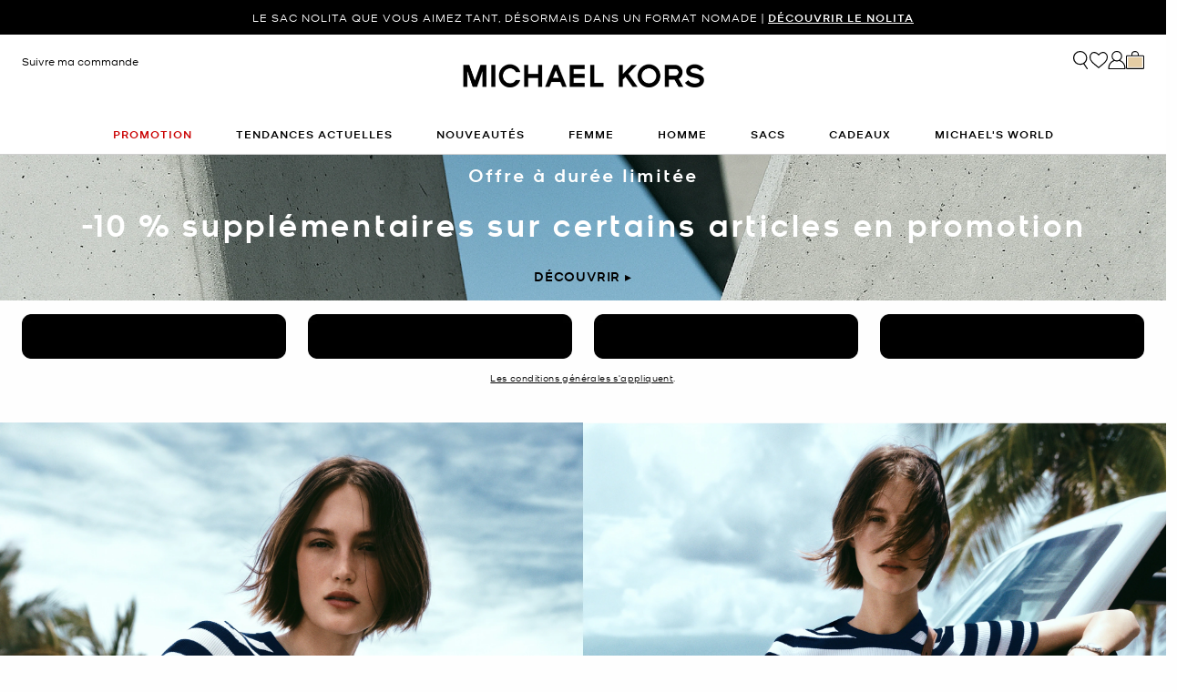

--- FILE ---
content_type: text/html; charset=utf-8
request_url: https://www.google.com/recaptcha/api2/anchor?ar=1&k=6Lecz2kkAAAAAEjaZVtqjGRMSoPaEsp_fmJwWpKX&co=aHR0cHM6Ly93d3cubWljaGFlbGtvcnMuZnI6NDQz&hl=fr&v=PoyoqOPhxBO7pBk68S4YbpHZ&size=invisible&anchor-ms=20000&execute-ms=30000&cb=34t8zcjbcdud
body_size: 48968
content:
<!DOCTYPE HTML><html dir="ltr" lang="fr"><head><meta http-equiv="Content-Type" content="text/html; charset=UTF-8">
<meta http-equiv="X-UA-Compatible" content="IE=edge">
<title>reCAPTCHA</title>
<style type="text/css">
/* cyrillic-ext */
@font-face {
  font-family: 'Roboto';
  font-style: normal;
  font-weight: 400;
  font-stretch: 100%;
  src: url(//fonts.gstatic.com/s/roboto/v48/KFO7CnqEu92Fr1ME7kSn66aGLdTylUAMa3GUBHMdazTgWw.woff2) format('woff2');
  unicode-range: U+0460-052F, U+1C80-1C8A, U+20B4, U+2DE0-2DFF, U+A640-A69F, U+FE2E-FE2F;
}
/* cyrillic */
@font-face {
  font-family: 'Roboto';
  font-style: normal;
  font-weight: 400;
  font-stretch: 100%;
  src: url(//fonts.gstatic.com/s/roboto/v48/KFO7CnqEu92Fr1ME7kSn66aGLdTylUAMa3iUBHMdazTgWw.woff2) format('woff2');
  unicode-range: U+0301, U+0400-045F, U+0490-0491, U+04B0-04B1, U+2116;
}
/* greek-ext */
@font-face {
  font-family: 'Roboto';
  font-style: normal;
  font-weight: 400;
  font-stretch: 100%;
  src: url(//fonts.gstatic.com/s/roboto/v48/KFO7CnqEu92Fr1ME7kSn66aGLdTylUAMa3CUBHMdazTgWw.woff2) format('woff2');
  unicode-range: U+1F00-1FFF;
}
/* greek */
@font-face {
  font-family: 'Roboto';
  font-style: normal;
  font-weight: 400;
  font-stretch: 100%;
  src: url(//fonts.gstatic.com/s/roboto/v48/KFO7CnqEu92Fr1ME7kSn66aGLdTylUAMa3-UBHMdazTgWw.woff2) format('woff2');
  unicode-range: U+0370-0377, U+037A-037F, U+0384-038A, U+038C, U+038E-03A1, U+03A3-03FF;
}
/* math */
@font-face {
  font-family: 'Roboto';
  font-style: normal;
  font-weight: 400;
  font-stretch: 100%;
  src: url(//fonts.gstatic.com/s/roboto/v48/KFO7CnqEu92Fr1ME7kSn66aGLdTylUAMawCUBHMdazTgWw.woff2) format('woff2');
  unicode-range: U+0302-0303, U+0305, U+0307-0308, U+0310, U+0312, U+0315, U+031A, U+0326-0327, U+032C, U+032F-0330, U+0332-0333, U+0338, U+033A, U+0346, U+034D, U+0391-03A1, U+03A3-03A9, U+03B1-03C9, U+03D1, U+03D5-03D6, U+03F0-03F1, U+03F4-03F5, U+2016-2017, U+2034-2038, U+203C, U+2040, U+2043, U+2047, U+2050, U+2057, U+205F, U+2070-2071, U+2074-208E, U+2090-209C, U+20D0-20DC, U+20E1, U+20E5-20EF, U+2100-2112, U+2114-2115, U+2117-2121, U+2123-214F, U+2190, U+2192, U+2194-21AE, U+21B0-21E5, U+21F1-21F2, U+21F4-2211, U+2213-2214, U+2216-22FF, U+2308-230B, U+2310, U+2319, U+231C-2321, U+2336-237A, U+237C, U+2395, U+239B-23B7, U+23D0, U+23DC-23E1, U+2474-2475, U+25AF, U+25B3, U+25B7, U+25BD, U+25C1, U+25CA, U+25CC, U+25FB, U+266D-266F, U+27C0-27FF, U+2900-2AFF, U+2B0E-2B11, U+2B30-2B4C, U+2BFE, U+3030, U+FF5B, U+FF5D, U+1D400-1D7FF, U+1EE00-1EEFF;
}
/* symbols */
@font-face {
  font-family: 'Roboto';
  font-style: normal;
  font-weight: 400;
  font-stretch: 100%;
  src: url(//fonts.gstatic.com/s/roboto/v48/KFO7CnqEu92Fr1ME7kSn66aGLdTylUAMaxKUBHMdazTgWw.woff2) format('woff2');
  unicode-range: U+0001-000C, U+000E-001F, U+007F-009F, U+20DD-20E0, U+20E2-20E4, U+2150-218F, U+2190, U+2192, U+2194-2199, U+21AF, U+21E6-21F0, U+21F3, U+2218-2219, U+2299, U+22C4-22C6, U+2300-243F, U+2440-244A, U+2460-24FF, U+25A0-27BF, U+2800-28FF, U+2921-2922, U+2981, U+29BF, U+29EB, U+2B00-2BFF, U+4DC0-4DFF, U+FFF9-FFFB, U+10140-1018E, U+10190-1019C, U+101A0, U+101D0-101FD, U+102E0-102FB, U+10E60-10E7E, U+1D2C0-1D2D3, U+1D2E0-1D37F, U+1F000-1F0FF, U+1F100-1F1AD, U+1F1E6-1F1FF, U+1F30D-1F30F, U+1F315, U+1F31C, U+1F31E, U+1F320-1F32C, U+1F336, U+1F378, U+1F37D, U+1F382, U+1F393-1F39F, U+1F3A7-1F3A8, U+1F3AC-1F3AF, U+1F3C2, U+1F3C4-1F3C6, U+1F3CA-1F3CE, U+1F3D4-1F3E0, U+1F3ED, U+1F3F1-1F3F3, U+1F3F5-1F3F7, U+1F408, U+1F415, U+1F41F, U+1F426, U+1F43F, U+1F441-1F442, U+1F444, U+1F446-1F449, U+1F44C-1F44E, U+1F453, U+1F46A, U+1F47D, U+1F4A3, U+1F4B0, U+1F4B3, U+1F4B9, U+1F4BB, U+1F4BF, U+1F4C8-1F4CB, U+1F4D6, U+1F4DA, U+1F4DF, U+1F4E3-1F4E6, U+1F4EA-1F4ED, U+1F4F7, U+1F4F9-1F4FB, U+1F4FD-1F4FE, U+1F503, U+1F507-1F50B, U+1F50D, U+1F512-1F513, U+1F53E-1F54A, U+1F54F-1F5FA, U+1F610, U+1F650-1F67F, U+1F687, U+1F68D, U+1F691, U+1F694, U+1F698, U+1F6AD, U+1F6B2, U+1F6B9-1F6BA, U+1F6BC, U+1F6C6-1F6CF, U+1F6D3-1F6D7, U+1F6E0-1F6EA, U+1F6F0-1F6F3, U+1F6F7-1F6FC, U+1F700-1F7FF, U+1F800-1F80B, U+1F810-1F847, U+1F850-1F859, U+1F860-1F887, U+1F890-1F8AD, U+1F8B0-1F8BB, U+1F8C0-1F8C1, U+1F900-1F90B, U+1F93B, U+1F946, U+1F984, U+1F996, U+1F9E9, U+1FA00-1FA6F, U+1FA70-1FA7C, U+1FA80-1FA89, U+1FA8F-1FAC6, U+1FACE-1FADC, U+1FADF-1FAE9, U+1FAF0-1FAF8, U+1FB00-1FBFF;
}
/* vietnamese */
@font-face {
  font-family: 'Roboto';
  font-style: normal;
  font-weight: 400;
  font-stretch: 100%;
  src: url(//fonts.gstatic.com/s/roboto/v48/KFO7CnqEu92Fr1ME7kSn66aGLdTylUAMa3OUBHMdazTgWw.woff2) format('woff2');
  unicode-range: U+0102-0103, U+0110-0111, U+0128-0129, U+0168-0169, U+01A0-01A1, U+01AF-01B0, U+0300-0301, U+0303-0304, U+0308-0309, U+0323, U+0329, U+1EA0-1EF9, U+20AB;
}
/* latin-ext */
@font-face {
  font-family: 'Roboto';
  font-style: normal;
  font-weight: 400;
  font-stretch: 100%;
  src: url(//fonts.gstatic.com/s/roboto/v48/KFO7CnqEu92Fr1ME7kSn66aGLdTylUAMa3KUBHMdazTgWw.woff2) format('woff2');
  unicode-range: U+0100-02BA, U+02BD-02C5, U+02C7-02CC, U+02CE-02D7, U+02DD-02FF, U+0304, U+0308, U+0329, U+1D00-1DBF, U+1E00-1E9F, U+1EF2-1EFF, U+2020, U+20A0-20AB, U+20AD-20C0, U+2113, U+2C60-2C7F, U+A720-A7FF;
}
/* latin */
@font-face {
  font-family: 'Roboto';
  font-style: normal;
  font-weight: 400;
  font-stretch: 100%;
  src: url(//fonts.gstatic.com/s/roboto/v48/KFO7CnqEu92Fr1ME7kSn66aGLdTylUAMa3yUBHMdazQ.woff2) format('woff2');
  unicode-range: U+0000-00FF, U+0131, U+0152-0153, U+02BB-02BC, U+02C6, U+02DA, U+02DC, U+0304, U+0308, U+0329, U+2000-206F, U+20AC, U+2122, U+2191, U+2193, U+2212, U+2215, U+FEFF, U+FFFD;
}
/* cyrillic-ext */
@font-face {
  font-family: 'Roboto';
  font-style: normal;
  font-weight: 500;
  font-stretch: 100%;
  src: url(//fonts.gstatic.com/s/roboto/v48/KFO7CnqEu92Fr1ME7kSn66aGLdTylUAMa3GUBHMdazTgWw.woff2) format('woff2');
  unicode-range: U+0460-052F, U+1C80-1C8A, U+20B4, U+2DE0-2DFF, U+A640-A69F, U+FE2E-FE2F;
}
/* cyrillic */
@font-face {
  font-family: 'Roboto';
  font-style: normal;
  font-weight: 500;
  font-stretch: 100%;
  src: url(//fonts.gstatic.com/s/roboto/v48/KFO7CnqEu92Fr1ME7kSn66aGLdTylUAMa3iUBHMdazTgWw.woff2) format('woff2');
  unicode-range: U+0301, U+0400-045F, U+0490-0491, U+04B0-04B1, U+2116;
}
/* greek-ext */
@font-face {
  font-family: 'Roboto';
  font-style: normal;
  font-weight: 500;
  font-stretch: 100%;
  src: url(//fonts.gstatic.com/s/roboto/v48/KFO7CnqEu92Fr1ME7kSn66aGLdTylUAMa3CUBHMdazTgWw.woff2) format('woff2');
  unicode-range: U+1F00-1FFF;
}
/* greek */
@font-face {
  font-family: 'Roboto';
  font-style: normal;
  font-weight: 500;
  font-stretch: 100%;
  src: url(//fonts.gstatic.com/s/roboto/v48/KFO7CnqEu92Fr1ME7kSn66aGLdTylUAMa3-UBHMdazTgWw.woff2) format('woff2');
  unicode-range: U+0370-0377, U+037A-037F, U+0384-038A, U+038C, U+038E-03A1, U+03A3-03FF;
}
/* math */
@font-face {
  font-family: 'Roboto';
  font-style: normal;
  font-weight: 500;
  font-stretch: 100%;
  src: url(//fonts.gstatic.com/s/roboto/v48/KFO7CnqEu92Fr1ME7kSn66aGLdTylUAMawCUBHMdazTgWw.woff2) format('woff2');
  unicode-range: U+0302-0303, U+0305, U+0307-0308, U+0310, U+0312, U+0315, U+031A, U+0326-0327, U+032C, U+032F-0330, U+0332-0333, U+0338, U+033A, U+0346, U+034D, U+0391-03A1, U+03A3-03A9, U+03B1-03C9, U+03D1, U+03D5-03D6, U+03F0-03F1, U+03F4-03F5, U+2016-2017, U+2034-2038, U+203C, U+2040, U+2043, U+2047, U+2050, U+2057, U+205F, U+2070-2071, U+2074-208E, U+2090-209C, U+20D0-20DC, U+20E1, U+20E5-20EF, U+2100-2112, U+2114-2115, U+2117-2121, U+2123-214F, U+2190, U+2192, U+2194-21AE, U+21B0-21E5, U+21F1-21F2, U+21F4-2211, U+2213-2214, U+2216-22FF, U+2308-230B, U+2310, U+2319, U+231C-2321, U+2336-237A, U+237C, U+2395, U+239B-23B7, U+23D0, U+23DC-23E1, U+2474-2475, U+25AF, U+25B3, U+25B7, U+25BD, U+25C1, U+25CA, U+25CC, U+25FB, U+266D-266F, U+27C0-27FF, U+2900-2AFF, U+2B0E-2B11, U+2B30-2B4C, U+2BFE, U+3030, U+FF5B, U+FF5D, U+1D400-1D7FF, U+1EE00-1EEFF;
}
/* symbols */
@font-face {
  font-family: 'Roboto';
  font-style: normal;
  font-weight: 500;
  font-stretch: 100%;
  src: url(//fonts.gstatic.com/s/roboto/v48/KFO7CnqEu92Fr1ME7kSn66aGLdTylUAMaxKUBHMdazTgWw.woff2) format('woff2');
  unicode-range: U+0001-000C, U+000E-001F, U+007F-009F, U+20DD-20E0, U+20E2-20E4, U+2150-218F, U+2190, U+2192, U+2194-2199, U+21AF, U+21E6-21F0, U+21F3, U+2218-2219, U+2299, U+22C4-22C6, U+2300-243F, U+2440-244A, U+2460-24FF, U+25A0-27BF, U+2800-28FF, U+2921-2922, U+2981, U+29BF, U+29EB, U+2B00-2BFF, U+4DC0-4DFF, U+FFF9-FFFB, U+10140-1018E, U+10190-1019C, U+101A0, U+101D0-101FD, U+102E0-102FB, U+10E60-10E7E, U+1D2C0-1D2D3, U+1D2E0-1D37F, U+1F000-1F0FF, U+1F100-1F1AD, U+1F1E6-1F1FF, U+1F30D-1F30F, U+1F315, U+1F31C, U+1F31E, U+1F320-1F32C, U+1F336, U+1F378, U+1F37D, U+1F382, U+1F393-1F39F, U+1F3A7-1F3A8, U+1F3AC-1F3AF, U+1F3C2, U+1F3C4-1F3C6, U+1F3CA-1F3CE, U+1F3D4-1F3E0, U+1F3ED, U+1F3F1-1F3F3, U+1F3F5-1F3F7, U+1F408, U+1F415, U+1F41F, U+1F426, U+1F43F, U+1F441-1F442, U+1F444, U+1F446-1F449, U+1F44C-1F44E, U+1F453, U+1F46A, U+1F47D, U+1F4A3, U+1F4B0, U+1F4B3, U+1F4B9, U+1F4BB, U+1F4BF, U+1F4C8-1F4CB, U+1F4D6, U+1F4DA, U+1F4DF, U+1F4E3-1F4E6, U+1F4EA-1F4ED, U+1F4F7, U+1F4F9-1F4FB, U+1F4FD-1F4FE, U+1F503, U+1F507-1F50B, U+1F50D, U+1F512-1F513, U+1F53E-1F54A, U+1F54F-1F5FA, U+1F610, U+1F650-1F67F, U+1F687, U+1F68D, U+1F691, U+1F694, U+1F698, U+1F6AD, U+1F6B2, U+1F6B9-1F6BA, U+1F6BC, U+1F6C6-1F6CF, U+1F6D3-1F6D7, U+1F6E0-1F6EA, U+1F6F0-1F6F3, U+1F6F7-1F6FC, U+1F700-1F7FF, U+1F800-1F80B, U+1F810-1F847, U+1F850-1F859, U+1F860-1F887, U+1F890-1F8AD, U+1F8B0-1F8BB, U+1F8C0-1F8C1, U+1F900-1F90B, U+1F93B, U+1F946, U+1F984, U+1F996, U+1F9E9, U+1FA00-1FA6F, U+1FA70-1FA7C, U+1FA80-1FA89, U+1FA8F-1FAC6, U+1FACE-1FADC, U+1FADF-1FAE9, U+1FAF0-1FAF8, U+1FB00-1FBFF;
}
/* vietnamese */
@font-face {
  font-family: 'Roboto';
  font-style: normal;
  font-weight: 500;
  font-stretch: 100%;
  src: url(//fonts.gstatic.com/s/roboto/v48/KFO7CnqEu92Fr1ME7kSn66aGLdTylUAMa3OUBHMdazTgWw.woff2) format('woff2');
  unicode-range: U+0102-0103, U+0110-0111, U+0128-0129, U+0168-0169, U+01A0-01A1, U+01AF-01B0, U+0300-0301, U+0303-0304, U+0308-0309, U+0323, U+0329, U+1EA0-1EF9, U+20AB;
}
/* latin-ext */
@font-face {
  font-family: 'Roboto';
  font-style: normal;
  font-weight: 500;
  font-stretch: 100%;
  src: url(//fonts.gstatic.com/s/roboto/v48/KFO7CnqEu92Fr1ME7kSn66aGLdTylUAMa3KUBHMdazTgWw.woff2) format('woff2');
  unicode-range: U+0100-02BA, U+02BD-02C5, U+02C7-02CC, U+02CE-02D7, U+02DD-02FF, U+0304, U+0308, U+0329, U+1D00-1DBF, U+1E00-1E9F, U+1EF2-1EFF, U+2020, U+20A0-20AB, U+20AD-20C0, U+2113, U+2C60-2C7F, U+A720-A7FF;
}
/* latin */
@font-face {
  font-family: 'Roboto';
  font-style: normal;
  font-weight: 500;
  font-stretch: 100%;
  src: url(//fonts.gstatic.com/s/roboto/v48/KFO7CnqEu92Fr1ME7kSn66aGLdTylUAMa3yUBHMdazQ.woff2) format('woff2');
  unicode-range: U+0000-00FF, U+0131, U+0152-0153, U+02BB-02BC, U+02C6, U+02DA, U+02DC, U+0304, U+0308, U+0329, U+2000-206F, U+20AC, U+2122, U+2191, U+2193, U+2212, U+2215, U+FEFF, U+FFFD;
}
/* cyrillic-ext */
@font-face {
  font-family: 'Roboto';
  font-style: normal;
  font-weight: 900;
  font-stretch: 100%;
  src: url(//fonts.gstatic.com/s/roboto/v48/KFO7CnqEu92Fr1ME7kSn66aGLdTylUAMa3GUBHMdazTgWw.woff2) format('woff2');
  unicode-range: U+0460-052F, U+1C80-1C8A, U+20B4, U+2DE0-2DFF, U+A640-A69F, U+FE2E-FE2F;
}
/* cyrillic */
@font-face {
  font-family: 'Roboto';
  font-style: normal;
  font-weight: 900;
  font-stretch: 100%;
  src: url(//fonts.gstatic.com/s/roboto/v48/KFO7CnqEu92Fr1ME7kSn66aGLdTylUAMa3iUBHMdazTgWw.woff2) format('woff2');
  unicode-range: U+0301, U+0400-045F, U+0490-0491, U+04B0-04B1, U+2116;
}
/* greek-ext */
@font-face {
  font-family: 'Roboto';
  font-style: normal;
  font-weight: 900;
  font-stretch: 100%;
  src: url(//fonts.gstatic.com/s/roboto/v48/KFO7CnqEu92Fr1ME7kSn66aGLdTylUAMa3CUBHMdazTgWw.woff2) format('woff2');
  unicode-range: U+1F00-1FFF;
}
/* greek */
@font-face {
  font-family: 'Roboto';
  font-style: normal;
  font-weight: 900;
  font-stretch: 100%;
  src: url(//fonts.gstatic.com/s/roboto/v48/KFO7CnqEu92Fr1ME7kSn66aGLdTylUAMa3-UBHMdazTgWw.woff2) format('woff2');
  unicode-range: U+0370-0377, U+037A-037F, U+0384-038A, U+038C, U+038E-03A1, U+03A3-03FF;
}
/* math */
@font-face {
  font-family: 'Roboto';
  font-style: normal;
  font-weight: 900;
  font-stretch: 100%;
  src: url(//fonts.gstatic.com/s/roboto/v48/KFO7CnqEu92Fr1ME7kSn66aGLdTylUAMawCUBHMdazTgWw.woff2) format('woff2');
  unicode-range: U+0302-0303, U+0305, U+0307-0308, U+0310, U+0312, U+0315, U+031A, U+0326-0327, U+032C, U+032F-0330, U+0332-0333, U+0338, U+033A, U+0346, U+034D, U+0391-03A1, U+03A3-03A9, U+03B1-03C9, U+03D1, U+03D5-03D6, U+03F0-03F1, U+03F4-03F5, U+2016-2017, U+2034-2038, U+203C, U+2040, U+2043, U+2047, U+2050, U+2057, U+205F, U+2070-2071, U+2074-208E, U+2090-209C, U+20D0-20DC, U+20E1, U+20E5-20EF, U+2100-2112, U+2114-2115, U+2117-2121, U+2123-214F, U+2190, U+2192, U+2194-21AE, U+21B0-21E5, U+21F1-21F2, U+21F4-2211, U+2213-2214, U+2216-22FF, U+2308-230B, U+2310, U+2319, U+231C-2321, U+2336-237A, U+237C, U+2395, U+239B-23B7, U+23D0, U+23DC-23E1, U+2474-2475, U+25AF, U+25B3, U+25B7, U+25BD, U+25C1, U+25CA, U+25CC, U+25FB, U+266D-266F, U+27C0-27FF, U+2900-2AFF, U+2B0E-2B11, U+2B30-2B4C, U+2BFE, U+3030, U+FF5B, U+FF5D, U+1D400-1D7FF, U+1EE00-1EEFF;
}
/* symbols */
@font-face {
  font-family: 'Roboto';
  font-style: normal;
  font-weight: 900;
  font-stretch: 100%;
  src: url(//fonts.gstatic.com/s/roboto/v48/KFO7CnqEu92Fr1ME7kSn66aGLdTylUAMaxKUBHMdazTgWw.woff2) format('woff2');
  unicode-range: U+0001-000C, U+000E-001F, U+007F-009F, U+20DD-20E0, U+20E2-20E4, U+2150-218F, U+2190, U+2192, U+2194-2199, U+21AF, U+21E6-21F0, U+21F3, U+2218-2219, U+2299, U+22C4-22C6, U+2300-243F, U+2440-244A, U+2460-24FF, U+25A0-27BF, U+2800-28FF, U+2921-2922, U+2981, U+29BF, U+29EB, U+2B00-2BFF, U+4DC0-4DFF, U+FFF9-FFFB, U+10140-1018E, U+10190-1019C, U+101A0, U+101D0-101FD, U+102E0-102FB, U+10E60-10E7E, U+1D2C0-1D2D3, U+1D2E0-1D37F, U+1F000-1F0FF, U+1F100-1F1AD, U+1F1E6-1F1FF, U+1F30D-1F30F, U+1F315, U+1F31C, U+1F31E, U+1F320-1F32C, U+1F336, U+1F378, U+1F37D, U+1F382, U+1F393-1F39F, U+1F3A7-1F3A8, U+1F3AC-1F3AF, U+1F3C2, U+1F3C4-1F3C6, U+1F3CA-1F3CE, U+1F3D4-1F3E0, U+1F3ED, U+1F3F1-1F3F3, U+1F3F5-1F3F7, U+1F408, U+1F415, U+1F41F, U+1F426, U+1F43F, U+1F441-1F442, U+1F444, U+1F446-1F449, U+1F44C-1F44E, U+1F453, U+1F46A, U+1F47D, U+1F4A3, U+1F4B0, U+1F4B3, U+1F4B9, U+1F4BB, U+1F4BF, U+1F4C8-1F4CB, U+1F4D6, U+1F4DA, U+1F4DF, U+1F4E3-1F4E6, U+1F4EA-1F4ED, U+1F4F7, U+1F4F9-1F4FB, U+1F4FD-1F4FE, U+1F503, U+1F507-1F50B, U+1F50D, U+1F512-1F513, U+1F53E-1F54A, U+1F54F-1F5FA, U+1F610, U+1F650-1F67F, U+1F687, U+1F68D, U+1F691, U+1F694, U+1F698, U+1F6AD, U+1F6B2, U+1F6B9-1F6BA, U+1F6BC, U+1F6C6-1F6CF, U+1F6D3-1F6D7, U+1F6E0-1F6EA, U+1F6F0-1F6F3, U+1F6F7-1F6FC, U+1F700-1F7FF, U+1F800-1F80B, U+1F810-1F847, U+1F850-1F859, U+1F860-1F887, U+1F890-1F8AD, U+1F8B0-1F8BB, U+1F8C0-1F8C1, U+1F900-1F90B, U+1F93B, U+1F946, U+1F984, U+1F996, U+1F9E9, U+1FA00-1FA6F, U+1FA70-1FA7C, U+1FA80-1FA89, U+1FA8F-1FAC6, U+1FACE-1FADC, U+1FADF-1FAE9, U+1FAF0-1FAF8, U+1FB00-1FBFF;
}
/* vietnamese */
@font-face {
  font-family: 'Roboto';
  font-style: normal;
  font-weight: 900;
  font-stretch: 100%;
  src: url(//fonts.gstatic.com/s/roboto/v48/KFO7CnqEu92Fr1ME7kSn66aGLdTylUAMa3OUBHMdazTgWw.woff2) format('woff2');
  unicode-range: U+0102-0103, U+0110-0111, U+0128-0129, U+0168-0169, U+01A0-01A1, U+01AF-01B0, U+0300-0301, U+0303-0304, U+0308-0309, U+0323, U+0329, U+1EA0-1EF9, U+20AB;
}
/* latin-ext */
@font-face {
  font-family: 'Roboto';
  font-style: normal;
  font-weight: 900;
  font-stretch: 100%;
  src: url(//fonts.gstatic.com/s/roboto/v48/KFO7CnqEu92Fr1ME7kSn66aGLdTylUAMa3KUBHMdazTgWw.woff2) format('woff2');
  unicode-range: U+0100-02BA, U+02BD-02C5, U+02C7-02CC, U+02CE-02D7, U+02DD-02FF, U+0304, U+0308, U+0329, U+1D00-1DBF, U+1E00-1E9F, U+1EF2-1EFF, U+2020, U+20A0-20AB, U+20AD-20C0, U+2113, U+2C60-2C7F, U+A720-A7FF;
}
/* latin */
@font-face {
  font-family: 'Roboto';
  font-style: normal;
  font-weight: 900;
  font-stretch: 100%;
  src: url(//fonts.gstatic.com/s/roboto/v48/KFO7CnqEu92Fr1ME7kSn66aGLdTylUAMa3yUBHMdazQ.woff2) format('woff2');
  unicode-range: U+0000-00FF, U+0131, U+0152-0153, U+02BB-02BC, U+02C6, U+02DA, U+02DC, U+0304, U+0308, U+0329, U+2000-206F, U+20AC, U+2122, U+2191, U+2193, U+2212, U+2215, U+FEFF, U+FFFD;
}

</style>
<link rel="stylesheet" type="text/css" href="https://www.gstatic.com/recaptcha/releases/PoyoqOPhxBO7pBk68S4YbpHZ/styles__ltr.css">
<script nonce="lEc0aAphymXFJRIwBqHCfQ" type="text/javascript">window['__recaptcha_api'] = 'https://www.google.com/recaptcha/api2/';</script>
<script type="text/javascript" src="https://www.gstatic.com/recaptcha/releases/PoyoqOPhxBO7pBk68S4YbpHZ/recaptcha__fr.js" nonce="lEc0aAphymXFJRIwBqHCfQ">
      
    </script></head>
<body><div id="rc-anchor-alert" class="rc-anchor-alert"></div>
<input type="hidden" id="recaptcha-token" value="[base64]">
<script type="text/javascript" nonce="lEc0aAphymXFJRIwBqHCfQ">
      recaptcha.anchor.Main.init("[\x22ainput\x22,[\x22bgdata\x22,\x22\x22,\[base64]/[base64]/MjU1Ong/[base64]/[base64]/[base64]/[base64]/[base64]/[base64]/[base64]/[base64]/[base64]/[base64]/[base64]/[base64]/[base64]/[base64]/[base64]\\u003d\x22,\[base64]\\u003d\\u003d\x22,\x22wq7DnRPCqcKCGlXCqcO8A8Ovw5LCi8OZw7LDmMKawrXClER9wrU/L8KWw7YFwrlzwoLCognDtcOObi7Co8Ofa37DvMOgbXJxJMOIR8KVwo/CvMOlw4XDm14cDWrDscKswoJewovDlknCucKuw6PDh8OJwrM4w7LDmsKKSRvDvRhQAQXDuiJWw5RBNnHDhyvCrcKJZSHDtMKKwqAHIStzG8OYGMK9w43DmcKtwq3CpkUkSFLCgMOEJcKfwoZ6X2LCjcKrwqXDoxEASgjDrMO/YsKdwp7Ctz9ewrtPwqrCoMOhRcOyw5/CiX7CrSEPw5PDlgxDwp/DscKvwrXCtMKkWsOVwqXCrlTCo2nCq3F0w6HDqmrCvcKlHGYMe8O+w4DDlh9JJRHDvMOwDMKUw7zDnwjDpMOOH8OxHUdhYMO+csOUSjcXasO5JMK1wrXCrcK8wq7DiSJXw4Fzw4rClMO2DMK6VcKhOcOoSMOBU8Kew7/DmEnCp1LDj1pIPMKpw6jCtsOBwoHDj8KVTMOmwrfDkVceAh/CtQLDrzZCJsKmw7DDuQ/Dg1MrM8OBwo5QwphCd3vCi38fEcK7wqnCrsOZw6RuXsKlIsKMw5lawqILwofCk8KlwrkoHGnClcKLwpUAwoUCL8OBVMKPw4vDgiAZd8OgLcO9w6jDpsOwcjtOw6DDvxjDhwbCtxdENmk4MDbDscOuOSVUwpHCjmXCp0zCrcKSwprDmcKnSS/CnAbCmiNhbl/[base64]/Ch8O/wpbDu8Kcw4kcQMKbEMOzAMOXRlQ0w6YBDi/[base64]/Cs3YTD8Ktw5LCkMO0wp5Ew6LCpsK2HsOWIn1pFMK+Gw5rWnDCkMK1w4QkwpzDnBzDucKKU8K0w5ETRMKrw4bCtsK2WCfDtlPCs8KyTsOOw5HCogzCiDIGM8O0N8KbwpXDuyDDlMKUwq3CvsKFwqYIGDbCkMOWAmEDecK/wr0gw4IiwqHCn0ZYwrQcw4vDuCEfa1IhKX/[base64]/OjVZw6NKdsKHwovClBDCpHPCt8O+TlPDpMO3w4LDu8O/Nm/Cm8KVw6IteG7CrMKSwrFWwrzCoFlNfiLCghLCksORXTjCosKsFnRnEsO7N8K3OcOMwoM7wq7ChjFBEMK9K8OEKcK+M8OMdxzCjmjCjkXDhcK+fcKJMcK7wqtYKsK6Q8OBwoAXwqoAKX85QsODXB7ChcKkworDuMKww7/Ci8OrNsKFWsO6RsO5D8OkwrZ2wrfCuA/CskdZb0XCnsK+Rx/DrigKdEnDpFQowpU5C8K5AWbCmQg4wpclwo7CgB/Dh8OPwq94w7gFw50bdRrDlsOLw4dpY0ZRwrDCjCnCuMOxPsK2ecOdwpnDkwslHFBvKzrDlWvDjD7CtWzCo0tuahw7N8K3LznDmUbCo3HCo8Kew5XDrsKiMsKpwo9LJMOkGMKGwovDm1zDlDBBLMObwohFOiZHYFFRYsO/ETfDocKQw6Vkw7hXwqobBgrDhCvCqsOWw5zCrGgtw47Cmkdow4LDkhzDjg49biLDocKWw6DCncKSwr1yw5PDvRDChcOKw4nCqG3CoBzCtMONckt1FMOgwrpYwoPDq09Kw7V2w694L8Oqw6EsQizCpcOPwrVrwrpNR8O/NMOwwoJPwohBw4MHw5DDjSrDmcO1EmnDpmkLw4nDkMKewq9FUzrCk8Kdwr5ow411BDHDhHVOw7HDinoMwrxpw6XCuRDDqsO2dD4hwpMYwoYzX8OKw48Gw57DmsKMUxdrWhkJYHddKBDDp8KIe39bw6HDs8O5w7DCkMOEw7Ztw4rCkcOPw4fDusOLIEtbw5tFK8Olw5/Dsg7DisOHw4AVwq5cMcOcJMKzbEDDg8KHwrHDr2MNQxw6w7swWsKfw6zChsOTXlFVw6NiBsOkU2vDr8K+wppHI8OJW3PDt8K4AMKxAVEOb8KGPzwxOSELw5bDpcOmP8O9woB6TyLCnEvCscKVYQIWwqsoIsORDyPDhcKbez5Hw7HDscKRBE1YCMKZwrd+DCNZLMK/Yn3Ch1vDviVUY2rDmAUzw4RewoE3Bg0mY3nDtMKtwpMYYMOONiRiDsKbVUltwoEvwrbDoGR7WkDDsy/DqsKrB8KFwojChUFoSsOiwox+YcKrOwrDozIMNGAgNH/ChcOhw6PDlcKvwrjDh8KUecK0Um4bw5LCoEdgwrkLa8KJTmLChcKbwrHCi8Oww5/DmsO2AMKtN8Opw7bCkwHCssK4w552XGZFwqzDoMOmXsO5OcONHsKfw7IVS0cWZS1FUWbCrRTDinvChsKEwr3Co2nDn8OabMK7fcOvGC0Ewrg8J04JwqAZwrTCpcOUwrNfaWDDlcOJwpXCvkXDiMKvwoJlZsK6wqc/HsOlXWPDulZcwpNlFnTDtjjCpw/CscOwE8KCCnfDqsOiwrPDjxQJw63DjsOewr7CvMKgacKvDH9oP8KCw41NARnCm1XCqFzDrsK5IXYQwqxiXDJMW8KlwqvCsMOTZUjDjSMuRTleO2XDqE0GLzDCrFbDtzZ6HE/DqMKCwqLDscOYwrjCi3BKw4PCpcKAw4YJHcOtBcK7w4sEw69Gw6DDgMOwwo5lL1wxUcK0cgIkw6ZQwoRnOgd3aw/[base64]/ClsK1wrDDkMOQwr3DjxduwpJLw7HDq3rDh8O9YMKkwpPDrcKrcsOFY3ESM8OXwpnDgwbDucODR8KKwol5wopKwoHDp8Osw5DDu3rCmcKPO8K1wrbCo8KFRMKRw7oKwrsXw4t8J8O3woYxwqMQVHrClWHDkMOYaMOzw5bDmE7CuVRyfWzCvMO/w7fDvMO1w7zCn8ONw5nDszrChVIxwqVmw7DDmcK/[base64]/[base64]/[base64]/CmcKowoTCvx3DuMKQwpoxX8O1wqtyPsKYwoh0NsOzGMKJw5ZjFMKwO8OfwqzDsHUzw4dbwoMJwoIaGsOww7Znw6MGw4FAwr3Dt8OpwptfC13DrsK9w6YxZMKGw4Y7wqQDw5PClEfChkdfwpzDj8O3w4Bzw6kBB8KOQsKew4/Cmw7CpkTDiCjCncKqdsKscsK9CcO1KcO8w6wIw4/Cv8K6wrXCkMOkw4/DmMOrYBwIw51/b8OQAGnDmMKyPWrDtX4dXcK5E8KaTcKnw40lw7Mww4RSw5h1H1EiLDDCvnkyw4DCuMKgenPDnSDDhMKHwolkwpjChXXDqcOaTsKeFkxUMMOTZsO2OBnDpjnDsEYUTcK4w5DDrsKswr/DjzTDlsO1w6bDqlnDqx1Ow7ohw7cUwqBPw5HDosKiw5DDtMOHwpUCaBYGEFTCpMOBwoENb8KrQFMIw7Qzw6LDvcK3wq5Cw5RUwpfCrcO+w57CssOaw4slFE/DjWDCjTctw70uw7t4w6jDgl01wrIiVsKjS8OYwp/CsQhVQcKqJsK3w4Jjw4Bdw7EQw73DvF4Dwq9MajtHCsOPZMOYwprDhH8SQ8ObOG0KP2VTTyk1w7zDuMOrw5NKw6VlTTFVYcKjw61Nw5NSwoHCtD0Fwq/CoWcHw73CkTIsWAkIVllHRBoVw7kjXMOsY8KJEk3Cv33CnMOXw4E0ZG7DkXpJw6zCr8OSwp/CqMKHw4fDv8KOw64iw5TDui/Ct8OyF8OOw4U9wotGw7lYXcORFEzCpk50w4TDssOtDwLCjSBuwoYUIMOBw6PDrWfCj8KgfwLDksK0RXbDm8OUPAfCoR/Dom4KRsKgw4cMw4vDoCDDsMK1wo/DnMKsdcOGwqlKw5DDrsOGwrJCw7bCjsKLU8Ocw6A8csOOUyRyw57CmMKDwqNwIj/Dmh3CmnMXJ314wpPDhsOkwq/CnsOvZcKLw4TCiX4oEMO/wpJ4wozDncKHfS/DvcKQw47CtXZZw4PCoxZQwoUTesK8w7oPLMO5YsKsC8ODJMOHw6HDigbCssOqVEMTOUbDr8OCV8KEF3skYUQNw5FJwqdvdsOzwp89ckonP8OJWMOnw7LDownClsO4wpPCji/CoRzDj8KXM8OQwoN8WcKAAcOqaRfDgMO/wp/Doj5+wqPDi8OZfj3DusOkwoPCnw3DvcKhZmURwpxsDsOswqdmw7vDvQjDhBw4V8OGwoAEE8KOPHjClDsQw7HDuMO2fsKVwqnCgAnDjcOfI2nClzvDssORKcOsZMOewr7Dp8KiAcOqwpDChsK0w6DCuRjDrMK1ME5WREvCpEx/wqNiwrsXwpPCv2APdcKkYMKqHsOwwo8KfMOqwr3CvcKUIxzCv8Kqw6AZJ8KwZFVrwqJNLcO4aDozWgQrw4wHZyhBV8OrEsO2RcOdwovDu8Orw5p5w5w5WcOEwoFAQnoywpfDjHcyF8OdKl0QwpbCosKSwqZHw5rCgcKUUMORw4bDihDCgcOEEMOtw7TClx/Cn1/DnMODwokXwp7DumbCqMOTDsOxEnnDqMOeAsK9DMOWw58Ow5djw70AZkXCoFXCnBXClcOtP2xlDi/CqWoxwpQ+SyzCmsKQQiwdD8Kyw4Jxw5/CjVvDkMKlwrNzwpnDoMKpwoluLcOqwo5Gw4DDuMOpfmrCtCzDqMOCwphKcFDCocONNRTDm8OtQsKtTCREWMKEwpDCtMKXH0zDrsO0wrwGaxjDpMOHBgvClMOiZhrDlMOEwpV7woLCl3/CiAsCw5A6O8KqwqQYw5lMF8OSW2Mkd3USasO9SUgTWMOPw4YreGfDmE3Cl1UBXRQ6w7LCqMKITMKYwrtKB8K+wo4KJRbCiWbCpXEUwpxsw7HCuzXCgMKow7/[base64]/ChMKgfcO/FlfCm8KPQ2VjBcKAJMKPw6zDrMKhNRVgw5jDrS3CnlvDv8K8wrzDgUZnwrQBdgrCk13CmsOQwop+cw42DEDDjUXCiFjCpMKJUcOwwojDlAIxwq3Dk8KFSMKUFsO0woxjGcO0BUU4M8OZwpREKT5EBsOxw4JdFGZNw7bDnUgWw4/Dp8KNEsO1RH/[base64]/aiHCqVbCpsOQwp5RwrHCtnnChcKsShAKw5fDgMKiT8OsBsOGwr7Du07Cq0x6SAbCgcO2wrjCucKGBm/Di8OHwq7Cr2JwR23DtMOPHcK9Z0/DqcOWHsOtakDDhsOhXsKLRyPDo8KlF8Ozw7Auw5V+wpzCq8OLGcKmwop5w7VUcRDCr8Oya8KFwo/CtcOEwqNew47CjcOBXkQZwoXDtsO0wpsPw6bDusKqw45Bwo7CtF/DinViEUZAwowAw6rCvyjDnBzCuj1XTWN7PsOqPcKmwpvCmgDCtAXDn8OAIm8YQ8OWfnQjwpUfQUsHw7QzwpvDusKowq/CpsKGcQxuwo7CiMO/[base64]/CsWnCp8Ktw6ZGKQArwoTDlsOiwpPCimUaX31JajLCicOrwqfCvsKsw4B2w7AbwpnDhsOtwr9+UW3CilTDg2hucVTDgsKJMsK6N3RqwrvDokoyEADCpMKjwrk6XcOtdlVFYE5kw61KwrbCicOww5nDqxhQw6zCqcOpw4TCqComRTQYw6/Di2F7wpEFDMKKRsOsQgxGw7jDmsOITxpvfBXCpsOGG1TCscOFKSxre18XwoUECHHDlMO2esKcwqMkwr/DncK8OmnCpk8lfxdAeMO5w7HDtFjCrsOjw6kVc3NOwq9oXcKRT8OXwqFiRRQ8McKAwowDJ29aERbDpDvDm8ONJ8KKw74/w7x8ccO1wpoQOcOXwpUyFT3DjMOgDcOlw6vDtcOvwq7CoR7DssOEw7F4HsOeScKPUwPChTLCncKfN0XDjsKEPMOIFEbDjsOzGxk2wozCisKRPsKDBUPCv3/[base64]/CtzVAwqLCkyLDu0oFaj3DryXDlwF4w58fPcKyM8ORJEvDpMOQwqbCnsKBwr7DrsOTA8KuXcOZwoBQwpzDhsKYwpUWwpDDtsK/JFDChzErwq/DvwDCq23CoMKmwpMGwrXCsVTClF9kLMOdw7DCoMO8NyzCscOxwrMxw6zCqDbDmsOSesOxw7fDhMKiwptyQcOGdsKLw7LDjhzDtcO6wo/CrxPDui40IsK7X8KsBMOiw6wQw7LDpAsePsOQw6vCnFohE8KKwqrDpsONJMKTw4XDg8OMw4VVY3ROwrEwDsKqw6TDgREqwqzDrUrCqizDlcK0w5hPZsK2woJUHhJFwp3DnHRucGwfQsOWRMOdby/Cl3TCo1ccBxUMw5vChmdJJsKMDcOONBHDgVhwPMKIwrEhT8OjwohnWsKrwo/CvUElZ3o1MiYJG8Klw6fDpMK1G8KXw5tNwpzCpGHCiHVYw43CrSfCssKEwqRAwpzDkEzDq1dtwp1jw5rDthZwwpI5w6fDimXCiR8IKXhiFC1VwrjDkMOeIsKvISYHU8KkwpjCmMOvwrDDrcKZwqRyE3jDjWIMw5Ypb8O5wrPDuQjDu8KBw68ow5/[base64]/[base64]/[base64]/OcOkwrQPOlrDvnbCpTTDq8KDFTnCgMOPwrwpLhMfKlDDpl/[base64]/Cjy3CvcO6Sk5Kd8OdUT/DlFM8e3Z0wrHCtcOqLSE5UcKrYsOjw6whw4vDr8OAw6FNJjA2IE5RFsOEc8OtY8OuLyTDu1fDoEnCt3xwCAIvwq5OBUTDtk0+BcKnwosnQ8KCw4tGwrVFw4XCvMKkwr7DhxjDskvClxZpw7d+wp3DnMOqw5jCrBNawpPDnHfDpsKjwrEZw7jDpnDCnjhxWWkpAA/CvsKLwrVywqfDhQTDrcOCwp84w7DDlcKJZsODFMO9GxzCgDAGw6nChcORwqfDqcOdMMOVKAYzwrMsMWTDk8Ozwps5w5vDv0TDu2XCpcOWZ8Ovw7kJw5dwdkjCtwXDpyxHVzbCtHrCvMKyICzCl3Ynw5HDjMOrw7vDjW1Bw6QSBUPCm3ZCwo/DssKUCcOUYX4RG2bDpwfCm8OGw7jCk8OxwrnCp8OKw4k+wrbCjMKlXkNgwrBCw6LCm0zDrcK/w614e8K2w7ZtEsOpw7x8wrRWBVfDjsORXcOMScKAwrLDscKKw6ZpWlt9w5/DvHwaR1jDlMK0IAFow4nDpMK6woAzR8OJPXwDN8OFAsK4woHCo8KtDMKswqTDrMKUQcKeJcOKazRYw4wySSVbZcO3JFZTQALCucKXw4wSa0glJMKww6jCpycnCj1AIcKWw5jCg8OOwovDicKyTMOew5PDhcKJdGbCg8OTw4bDhMKzwoNQX8KbwoLCgG/CvB/CtMKKw6XCgEPDlnIoH35JwrNef8KxAcKGw60OwroXw6zCicODw5wmwrLDt0YiwqkOTsKiGj/[base64]/[base64]/CuGXCiMOeMsKjw4oQdcKoDRvDhcKxw5nDkGPDnnvCrUIYwqrCiWvDucOWR8O/AzdrB0/DqcKLwrg8w5xaw71ww4jDgMKFesKDcMKgwpUhbR5dCMOdU39rwo87IhMcwocNw7FiYQdDAEABwqvDiyTDql7DnsOpwqMVw7zCnx3DpMOjanrDo1twwr3Cuxh2YTXDpzVKw6LDsFY9wpHDpcOuw4vDvArDvzPCgmNMZhoFw6bCqiBAwoPCnsO6w5vCrF4/w78BPiPCthdSwpLDjMOqFg/Cn8KwYhbCozXCnsOvw6bClMKgwqrDs8OkRWjDgsKMIC80DMKxwobDvAI5bXpUacKhRcKYKHjDjFjCk8OQWwnCicKyF8K8X8KgwoROPsOmeMKaHRB0NcKQw7NRXG7CosOebsOBSMOiDFLChMO0w7zCnsOAbE/DqixLwpIpw6/DvMKiw4N5wp1jwpTCpsORwrkvw4Qhw7cEw6nCnsKFwpvDmzzCisO4Jh/Du2HCvxzCviTCicKcL8OkAMKQw4XCtcKaUgrCrcOiw7geb2LCuMO6ZMKNGcO8ZMOxMVHCjQ/DvjvDmAcpDjQwR34aw5AFw7DChhLCncK2U2sKHhrDg8Olw4ApwoR9ZVTDu8Kuwo3Dv8Oww4vCqRLDvcOrwrQvwpvDnMKIw6s1FjzDvMOXScKcEcO+R8KrD8OpKcK9QVhEXRTDk3fDmMOREVTDvMKlwqvCgsOBw7nCqjjCnH4yw5/CsGU2QAPDsFE6w43Cgz/DjVoCIxDCk1smKcKyw4pke0jCoMOWFMOQwqTCkcKOwrPCuMOrwqA/wrcGwp/Cryp1PGsIf8Khw4x+wohYwocNw7PDrcKHKsOZFsOKZgFJflRDwpNaBcKFNMOqasOHw4UHw5UCw6PCkikODMObw7nDhsK6wp8EwrHDpFPDicOZdcKiAlIuQ33CtMKwworDmMKswr7CgRvDsVUVwrE4V8KtwrXDuS/Cp8KSaMOYYT3Dl8O8IktjwpzDisKEaXbCtDQWwpbDiHYCL0RWGmZEwrh6OxZlw6/CuCRQdnnChUrDscOlwrhqwqnDlsKtQ8OJwp0rwq3CtklxwozDgXXCjA9+w588w5hXRMKfacOOQ8Kuwpt9w5rDuFh0wpHDoh9Jw6oQw5NfF8KOw4IZYcObLsO1wr8dKMKafEfCqx/Ch8KDw5MmXcOuwozDmSLCosKcdMKhNsKqwoweIBt7woJqwo7CjcOnwrJfw64qAGgYLS/CisKscMKpwr3CrMK5w5lmwqEVKMOEAnXCnsKow4/Cp8OswoU3EMONehnCkMKjwpnDhHpUOsKefCrCtiXCsMOYADgNwoNGTsOXwqnCumxGDHNow47CmwrDicK5wo/CtyTCmcOxKzbDiH03w7sHw5PClkzDi8KHwoHCg8KJUGkPNsOLblsLw4rDj8ODZA4nw7sPwp/Ck8KHf0QQWMOtwr8tecKYIi9yw4TDg8OGwrZVY8ObO8KBwo4/w5MDQMOywpg3w63Dg8KhA3LCoMO+w6EgwrQ8w4HCvMOgdw1/JMKOGsKxTCjCuQfDkcOnwpoUwpZ1w4DCvEs+MG7CrsKwwofDlMKVw43ClAk6Mn0Gw60Jw6LCrkB0LUvCrmHDpsO9w4XDlzbCo8OmD2vDi8KIbS7DpMO0w6I8fsOIw5DCnELDvsOnOsK/[base64]/X2DDjMK4w7Ndw6srVMOdHy/DoHTCicOvwo16f8KhIlkJw7rCr8Oxw4Bmw5LDq8KCV8O1Aw1swoRwfkJswp5vwpjCgAvDnQ/CgMKSw6PDlsKdcnbDrMKDUSVkw73CvDQjwpkxTA8aw4/DgsOjw7vDj8O9VsKowrLCm8OTQ8O+T8OAQMOWwrgAbMOkLMK9JMOcOzDCmFjCjkTCvsO7eT/CnMKjd3PDqMOnGMKrcMKAPMOUwpDDjDnDgMOJwo8KPsKLWMOmMW8iecOkw5/CmcO6w5whwp/DrWLCqcKaNSHDocOnJGN/[base64]/CtB7Dp8OZwoZDw5rCtUfCvMKGwr7Csw4AR8K/wqZiw5Q6w7hsb3PCqnZ7XxDCmMOgwrvCgUlIwrgCw742wo3CgsO6JcKbBCfDv8O7w7PDl8OTGcKrQTjDpnhrXcKwDVREw4jDlVDDvsOKwp56LUYGw5Y4wrLClcOawrbCk8Kvw7IiesOfw4FfwoLDqsOzC8Kfwq4YFm3CjBzDtsOFwr/DuwkjwrpzE8Ogwr7Dj8KPecOKw5Brw63CtUMlOXQPJlglI3/ClsO6wq0bdkLDpsOHEl/[base64]/w5DCijE3CsOFWcOUJinDhVjCgBd+ZBg6w5gPwpQKw59Uw5JDw6DCksK1f8KSwqHCtSNyw6cFwpbCnytwwpZEwqnCoMO2HjbDgR5VIcOCwo5mw5FMw63Cs0HCpcKqw74nAmtRwqMHw6tSwo8qBFoxwoDDq8KCT8OBw5vCqXEzwqM/DwpEwpLCmcKqw6tJw4zDgDwJw5HDqgp/[base64]/wpfCgy56wqLCimILBsO9IcOdHgQlwr7DqG0Aw5k6Pi4eCHskNsKETUQaw7xOw7/Cry51YjDDqGHCv8K7QgEqwpBxwrNPNsOWM0JSw4fDlMK8w4o0w5TDmFnDmMOqLzYoWzo/[base64]/CtERswrJCV8KSw6vDgsOqNkNfw4/DtCPDhMOAIRzCj8K5woPDmsOQwrDDkBjDncKDw5/CgmgbBksIeCFvC8KNDUgdY15/NlPCnzLDmVxJw4nDgj81PcO4w61Fwr7CqwDDsg/DvcKAwoZbL0EMZ8OQDjbCjcOLJCHDjcOawpVgw64kXsOUwot9U8OfbyhiZMOjw4bDrSFhwqjDmRPDvDDCqm/CncK+wrx6w6/[base64]/w63Du8KFAcKawprDoH1qVcOswqxxwoYnwqB5LWsdHB0TB8O5wr3DjcK2TcK3wo/[base64]/[base64]/DuX0JEjfCkENAGcKswrUTGGYQTCvDmcKBN2BHworDpiDDm8Kvw5AzCmrDgcOJHGjDujkACsKUUDErw77DkU/DisKuw5dyw4I/OcOrWWHCr8K+wqtuR0HDrcKpchXDpMODXsKtwrrCnhMrwq3Cu0NNw4ogC8OhEXfCngrDlTDCsMOIEsO0wrNif8OzNcObLsKAMMKOYlbCpDd9cMK5RMKIWg0Awq3DqMO2w587AMOgUnXDtMONwrvCkXcbScOcwqtpwo8kw47CjWsdEMK3w7NPMsOnwrcvU0dkw5/DsMKoN8KxwqPDvcKUPcKOMAzDucOYwpBQwrjDpMK+wrzDlcKXXcOlIC4Tw74vRcKgYMOzbScKwrc9Mg/Dn0sLOXMfw4fCh8KVwotjwrjDv8KjRjzCgDzCvcKENcO+w4LDgE7CisO4VsOrJ8OSS1x5w79lZsKPEsOfHcKaw5jDhBPDiMKxw4hpI8OLHWDCpFlzwrkfUMOpEQVeZsOzwoJaFnDCoGjDiVvClxfDj0REwrEuw57CnUDCgTRTw7JBw5PDqkjDpMOHbwLCiU/CvsKEwrzDgMOUTG3DsMKewr46wqbDq8KPw6/[base64]/CuMOSQERpcRMtwqolJx8PQsOAXU9iAlM7dRZPE8OgGMOhJ8KDNsKSwp47C8OLLcKzdE/Dl8KCCA3CmCrDjcOTd8OmV058dsKMfSbCi8OCWsObw5lIYcO6NxzCuHpoQMKQwrbDu1zDp8K+BAgqAVPCrShMw7U9esKww6bDkBxawrsiwpvDuwPDrVbCgQTDisK8woFcE8KiGsO5w4JTwp/Dhz/CsMKOw4fDn8KMDsK9fsKfIXQVwoXCsn/CoivDjRhQw5BBw4HCkcOPwqx+EcKIAsOdw6vDgsO1JMKrw6LDn0PCp0/[base64]/[base64]/DjyrDvAtWBGrDm0VRw5/DvC/CoMKgwprDrCnCn8Odw6d9w6k7wrVFwq7DjMOJw43CnRFCOjhYZDITwpzDvMObwq/Cr8Kow6nCiRrCtw0XawNsFsOIJn3DgysTw7fChsKIKsOdwqlUNMKnwpLCnMK9wqIkw5fDh8ONw6HDsMKGSsKvQGrCncKcw7zCqCDDrxrDn8KZwpjDnhR9wqY8w7ZkwqLDqcOffghmHgTDtcKMOynDmMKUw7zDhEQcw6jDiU7DtcKdw6vCgXbCsGotKAZ1wqzDhx/DuFZgcMKOw5sNFGPCqFIVFcOIw6XDt2NHwq3Ci8OFQwnCm03Dk8KoRsKtemfDtMKaLS4jG2khdDNEw5bCiVHCoClDwqnCtw7CoBt3JcODw7vDv1vDkic9w73Dr8O2BCPCgcOpRcKdK306TQ3CvT5ewrpfwqHDkw/[base64]/wq3DjEnDmRcQWkk+E8KgXsOQwpvDrQtiSnjDq8K5D8OZA1tJGlhWw7HCmFoUOV8uw7vDhMOgw7JUwr/DtFobQgkSwq/[base64]/w7LCq0NEw71Vw6fCmcOYZsObezbCk8OVIl/[base64]/CgF7CnS/[base64]/CmV/DnDPCtcK8woTClcOKwrDCp8O5wqDClMKBRU4TMsK2w4pawo8hSE7DiCzDosKSwq3DpsKUKsKywqfDnsKEFXR2EFAgD8K0Z8OmwoXCn0zClDc1wr/[base64]/DtsOfwofCvgHDhsOmw7R/w4bDs2jCrztxPcOtwoPDiTN/PWnDjWI2RcKGDsKPWsOHMXnCpzZywqLDvsOZFFXDvEg/[base64]/[base64]/CiCPDmsKtZMKKw6A2w4gYwqsTH8OYwoPCgn86M8O1QGzDolrDrMODLELDjiYcQERCHsK6BAZYwpUEwrzCtW9Fwr3CosK8w4LCqnQ7KsKmwrrDrMO/wo8Gwp41Bm0gTnjDtzfCvXbCuCDDtsOFQsKSwqvDuD3CmkwCw4gXAMKwLnHDqsK/[base64]/CisO3FDJIwpDCsMOfDTpRw6XDg8OOwqHDu8O0Y8Koa1lKw4sJwrMmwqnDpsKMwqchISvDp8KMw4UjORAVwp0BEcO/OxDCnBgCYUZSwrI1GMOxHsKzw5YuwoZZNsKTAShpwoMhw5LDisKQcFNTw7TDgsKDwoTDscO9O3nDmCMUw57DjUQzRcO4TlU7cBjDiCrDkTNfw7gMZ3BdwrxQYMOvVmZXw4TDhXfDoMKxw4k1wq/[base64]/wp9aTcOhMAUuw4rCs8K2LQnDk8Oyw5VxwoVbwo8RNXPDs3LDhVHDgRk8Dz1mCsKfAcKTw4wiBgLDtMKbw6/CscKWPnjDkjvCp8OPDsKBGiXDnMO+w6YLw6kZwqzDm3IQwqTCkh3Cn8KnwqZqODh7w6smwpnDsMOXOBLDmzbCuMKfYsOFFUEOwrDDshHCvi4NesOkw71MbsKjfBZMwpMXWMOGLMKsd8O3BUt+wqQAwqjDucOSw6DDhMKkwoBnwoPCq8K8E8OOI8OnM2PClEvDpU/[base64]/Cp1h3woAMw5jCosKOwr8JfcOdw4LDicOowrfDnlbDkV12w5HCtsKewofDisO6EsKjwp8LGm9DXcO/w7/CmgA5JTDCgcOEX3plwo/DrShswoFucMK9H8KnZ8OCTzgVEsOCw6bDum4Bw7w0EsKvwrpXXQrCi8OcwprCisKfasOdWw/Dh3dzw6A8w7JXZDXDnsOzK8O+w7cQJsO2XUXChMOWwoDCtFUvw75NBcOLwrxIM8KpS1EEw4IYwqbDkcOBwqNew51tw6E+UkzCkMKswprCtcO9wogNDMOAw57Cjy8JwrrCpcOxwpbDigsSG8KUw48uKzFIAMKBw6rDuMKzwphrYj1ww7E7w4rCsA/Cnwdhf8Oxw7XCtC3Cj8KIZ8O0PsOWwq1ww61ERjEow6bCrEPCvMOmYcOdw4REw71kSsKQwoAlwqrDt3hdMTg6R2lOwpdPZMKWw69kw6vDvMOaw5wLw5TDlE/CpMKgwqPDphTDmHY9w5gMAmHDrQZowrTDr1HCoC/CtcOnwqDCssKSAMK2wolnwrg4WlV0enNow5Jhw6bCiQTDoMK5w5XCpsKzw5rCi8KCaV9PEw0+L0pTU3/[base64]/w7jClcOhMcOEOzDCoMKmGMKTwpXDscOuw6QKw5DDoMOLwqFQKj8mw7fDssOSXm7Dn8K8X8OKwpkxA8OwfVYKZzrDpsOod8KSwrPCtsOsTEnCig/Dn3/CgyxSYsKTK8KFwo3CnMOzw7Bnw7kfekxIDsOowqsbP8OFXSLClcKOTxHDjysRB1Z8cA/[base64]/DqsOBwqzCrkBNc8KZfhssesOuw4hFwrBALHjDnwJ9w45Vw4HDjMKLw4oJDsOuw7/CicOqGnLCscK5w5srw4JMwp8jP8K2w5Bmw5NrEV3DpRTChcK0w5Y8wpAaw7rDnMO9C8KbeTzDlMOkAcO7B2zDhcKeIg7Cplp/[base64]/Drgtwwqh7VxrCl8KzwokTL8OowogFw6/[base64]/DgsKkfjPChDskczdMBTIvwpNPwqsEwrt6wohfKhvCsjXCv8Kxwr02wr4hw6/CsxkWwpfCjX7DoMKEw4TDpFLDihDCqcKeOj5dCMO4w6xkwrrCncOFwpE/wpopw49raMOuwrTDucKsPGbCksOLwpc2woDDuW4IwrDDs8KKLHwfDxDCoh9RYMOXe3PDuMKowoDClC3DgcO4w47CkcOywr42dMOOR8KVBsKDwobDoEF0wrBdwqDCj0UXC8KIS8KXfDvCplUICMK2wqTDnsOuNSYAL2HCrEbCrF7CrH9+F8OPW8KqXXLDtSfDmTzCkE/CicO0KMOswrDCi8Kgw7ZqYGHCjMOMNsKtw5LCmMK/IcKRFStTOEXDscO2GsOiBUk0w718w6rDiy80w4XDg8KRwrMiwpoTVHxrMQxVwqZKwpfCoWM2QsKqw6zCniwPOjnDjjVhK8KPb8OMTDjDhcO9wpETN8KrHSxZw58iw5LDnsOPVRfDm2/DrcK7B3osw7PCk8OFw7/ClMOlwp3Cl1I/[base64]/wr8Ow6bCl8OfAcKjwovCoSdtwrQ5cS7CrMOQw5HCjsKZDsOqe1PDncOYSQPCvGbDhcKewrELOcODw43Cg1fDgsKlcAZAD8KbXMO1wqHDm8KhwqMKwpbDm24Ww6jCvcKMw75mF8ORF8KRa07CicO/[base64]/w7DCpAzDkcOCKMOqwr/[base64]/CrMO8MMKcWMKnwrTCo8Kmw5bCmsKiDMOEwpnCs8Kbw7dww7B/[base64]/CrMKmTSfCmMKMeRjDrsK2Iw0aIsKPPcO0wo3DmHHDpcKaw5/CpMO5w47DliRaCDZ9wqo/VhrDq8Kww7Alw7EAw5ojwrXDjcO0dwQdw5kuwqrCtzrCnsObBsOqDMKlwo3DhMKfZl01wotMR3AmGcK/w5XCv1fDocKUwrQ7TMKrEy4Pw5fDokfDuz/CtDjCgsO8wpxnRsOlwqLCvMOqTcKQwqxMw4bCtkjDmsOrcsK6wrcwwp9Ydx0QwpHCicO/ExMFwoFNw7PCi0JUw5wuHhUaw5AOwobDqsOYFR8DeyzDn8O/wpFXBcKUwpDDtcObMMKdQMKSOsOyHWnCnsK9wonChMO2NUtXT1nDlitgw4nCiVHCu8O1DcOmNcOPaB98dcKwwoDDmsOfw5AJNcOSVsOEJsOBA8OOwoFIw79Xwq/ColxWwpvDgkYuwqrCigo2w6/DsipXTFdKPMK4wq4bMsKKB8OZNcODC8KmF3QHwpE5EjHDgcK6wqXDi0/[base64]/CgsOfNznCrUrDkgNkwpM0woXCl8O4WGvDlQLCjcOrJQHChcOPwqx3KsO4w7APwp8dAggECMKLM2XDocO5w4Rywo3ClcOVw7kgOSvDkGnCrBB6w5s4wrUeMx0Ew55UJSPDnxEVw5XDg8KIDUxXwow5w4oowoHDkRHCiT/CrcOowqPDnsKqBTdHQ8KdwpzDqQ/[base64]/wrfCisKkOcOEw6nDocOXaCY6KH7Dt8O3wrUIw7l5wrzDh2bClcKPwoh8w6HCsyXClcOgKAYSCFbDqcOMAxI/w7bDpAzCsMOkw5w1NlACwpchJ8KAGsOvw4siwp85P8KFw5bCv8OEN8K3wr0sOwHDrmllMcKcZzPCk1IDwrbCpUwJw5tdH8KxRlzConXDpsO9P37CqlV7w7RcWsOlEcKjLgkDXHnDpHTCgsKvEmLCgFnCuENlNsO3w5k+w73DjMKyZCdNOUApRMOYwoHDvsOlwrDDinI/[base64]/[base64]/DqcOIUsKawqrDkynClxsEw6wHLT3CucOJLcO9RcO9ecKiScKPwoE/QAbCqgHCnMKqG8Kaw4bCjw/ClkgNw6HCk8KOwrXCpMK9MATCjcOww4U0OgDCj8KaEE92bFXDgcKdYgsMLMK9J8KaKcKtw5/CqcOtS8OHfsO2wrgAVUzCmcOwwpXCl8O+wowPw5vCjS9QO8O7GDLDgsONaTMEwp1Lw6Z0G8KYwqJ6w71Uw5DCmVLDkMOib8Kkw5IKwrg8w5vDv3hxw5bDv1vCn8OAw5wsfihpwqbDv0h2wphbe8OPw6zCsG9Dw5jDosK5BMOsIRnCvgzCiyhtwpw2wpIqK8KFUH4owo/[base64]/ClVlKw5fCojBzwprDg3RCwrXCg1vDi3LDosKDAsONNMKzMcKIw6ErwrzDulLCr8OJw4VUw5tfelRXw7MAOE9fw5xnwo5Sw7ofw4zCvcOSMsKEw5fDqsObNcOMfwFyYsKOOkvDtGTDtSDCpsKPB8OwI8OVwr8qw4fCsGbCscOpwofDvcOkQUdtw60Owq/DtsKww4YvBE4FVMKVVijCr8O7e3zDiMKjRsKcVk7CmRc4QsKzw5bDiivDocOAVXs4wqMew5QWwrxTXnk/w7Itw4LDrDIFNsOlXcOIw5hrVVYgAkvCggQkwp/Doz/DscKrcEvDhsOVLsOuw7DClMO7R8O4EcODFV3CnMOxLgZHw5YvdsORPMOWwqbDn2YNagnClgoPw6dawqsrXFUdE8KWXMKuwqQewr81w7FrKMKRwpttw4RcX8KUCsOBwo8nw4jCmcOpOBdAKj/ChsKNwpXDiMOow4DDg8Kfwqd6GHnDqsOCXMODw7TCkgF0ecOnw6cQJyHCkMORwrfClxrDvsKGCwfDq1LCp3Bhc8OKJjLCr8OCwqoOw7nDhXw/UEt4SsKswr8+DcO3wq0dVV7Co8KMW03CmsKfw64Kw6bDh8K4w5xqSxB2w6fCtj1/[base64]/CiSnDiMKJw4/Du1MEwqULw7xAw6bDhmzDs2jDiXnDj8KJMh3DjMKhwp/Crlgowos2GsKPw48MJcKMcsOrw4/CpsK8AzXDoMOCw5Vww7A6w4TCvQ9aOVPDqcODw7nCsgduDcOuwq7ClsKXSBvDsMOPw5NIUMO/w5lYacKSw4tqZcOuS1nDpcKCHsOGNgrDuUU7wq10QCTCvsKAwqPCk8OTwrbDmsK2e2pvw5/DiMK7wrBob1jDpMK1RXPDjMKFbmDDv8KBw4MGc8KYTcKvwqwhS1PDscK1wqnDlgPCksKAw7rCnXPDuMK2wrwqdXtlBlwCwpPDqMO1Qw/DtAM/b8Oww5dGw5cLw6V9A2jDncO1M0PDtsKla8O2w6TDkTp6w63CgGNiwrRNwrrDnE3DosOvwoh8NcKVwp3Dv8O5w6PCtMKzwqZ8Il/[base64]/DmcOnw4rCucOAw4suwpLDlcOzw7XCsQBLAMKpwrLCosKtw6R3bcOVw6bDhsOWwoYNU8OQRyTDtA0ew77DpMO9eVnCuBNiw6AsYmBeKm3ClsO+Hx4Nw7I1wpYAMWNgbBUnw6XDqcKCwrtRwpcmK2MCcsKsBDBPLsKLwr/ClsK8YsO2Z8Kpw6fCkMKRN8O1F8KAw4Mzwppgwo7DgsKDw5I7w5RGw73DlcK7B8OZXMKTdw/Dj8KPw4gVFlfCjsOWBG/DiyfDqijCgUINVxPClg7Ch0dUJgxVRMOeO8Odw4wrCmvDu1hnDcKbLQtgwqpEw7PDsMO6ccK4wr7CgcOcwqFkw4YZZ8KUJnLDk8OjYMO3w7zDrxzCiMOdwpc/HMO9OjrCi8KrBkB+V8OKw6zChyTDqcObAgQMwr/Dqk7Cl8OMwqTCocOXJwjCmcKpwrbDv0bCkGZfw6LCqsKIwrcfw5QUwrDCu8KgwrnDskLDicK0woLClVBWwrAjw50Tw4DCsMKnSMKfw7cIG8OKXcKSbxDDksKwwolQw6HCmxfDmz8WY0/CiB8Rw4HDlwsDNBrChy/DoMOLTcKfwpcSWx/Dm8KyP2g6w43CssO1w4fCscKhf8Ouw4F0DV/Ds8O9RmZ4w5rChlnCl8Kfw6HDu0TDq3PCn8KzbGJ3OcK9w70ZFGTCssK5wrwHP3vCl8KiR8OTCy5jTcKUYj5kHMKvScObIX4/MMKgw6rDjMOCScOiRVMdw57DvGIuw4nChyrDrcKRw58yF3zCo8KqWsKGFcORYcKsBDMSw4g2w4/[base64]/w5HDlsOIcsOswoDDksO+NMKGwoXDqMO8w4MaXMODwrELw67CgC1gwpocw4EewqBvWU/CkTVXw5c2QcObLMOnV8KXw7ZFPcKaQsKJw6TCiMOZacKow4fCjkEWXinCsnfDrxTCoMKgwocQwp8Cwp9lMcK4wq9kwowZ\x22],null,[\x22conf\x22,null,\x226Lecz2kkAAAAAEjaZVtqjGRMSoPaEsp_fmJwWpKX\x22,0,null,null,null,0,[21,125,63,73,95,87,41,43,42,83,102,105,109,121],[1017145,507],0,null,null,null,null,0,null,0,null,700,1,null,0,\[base64]/76lBhnEnQkZnOKMAhnM8xEZ\x22,0,0,null,null,1,null,0,1,null,null,null,0],\x22https://www.michaelkors.fr:443\x22,null,[3,1,1],null,null,null,1,3600,[\x22https://www.google.com/intl/fr/policies/privacy/\x22,\x22https://www.google.com/intl/fr/policies/terms/\x22],\x22bz257uoBsAWhGsMrhhimCj8Npr1c8FwetjLNxBdT3uo\\u003d\x22,1,0,null,1,1769068256993,0,0,[239],null,[180,34],\x22RC-ddAfV3DMEVmBKw\x22,null,null,null,null,null,\x220dAFcWeA4C_sCIMhGyjuTS35WVIQXQqPWes0FyNEf5xiAU9xNv0CRel-2NOEzn3rC-rERURZMZSfC_xf6Jc4IDOtJZZpOf-fGjKg\x22,1769151056621]");
    </script></body></html>

--- FILE ---
content_type: text/javascript; charset=utf-8
request_url: https://p.cquotient.com/pebble?tla=bgwk-mk_fr&activityType=viewPage&callback=CQuotient._act_callback0&cookieId=ad3HwJyiTn681bL6XCCPaZiuWO&realm=BGWK&siteId=mk_fr&instanceType=prd&referrer=&currentLocation=https%3A%2F%2Fwww.michaelkors.fr%2F&ls=true&_=1769064652938&v=v3.1.3&fbPixelId=__UNKNOWN__&json=%7B%22cookieId%22%3A%22ad3HwJyiTn681bL6XCCPaZiuWO%22%2C%22realm%22%3A%22BGWK%22%2C%22siteId%22%3A%22mk_fr%22%2C%22instanceType%22%3A%22prd%22%2C%22referrer%22%3A%22%22%2C%22currentLocation%22%3A%22https%3A%2F%2Fwww.michaelkors.fr%2F%22%2C%22ls%22%3Atrue%2C%22_%22%3A1769064652938%2C%22v%22%3A%22v3.1.3%22%2C%22fbPixelId%22%3A%22__UNKNOWN__%22%7D
body_size: 270
content:
/**/ typeof CQuotient._act_callback0 === 'function' && CQuotient._act_callback0([{"k":"__cq_uuid","v":"ad3HwJyiTn681bL6XCCPaZiuWO","m":34128000},{"k":"__cq_seg","v":"0~0.00!1~0.00!2~0.00!3~0.00!4~0.00!5~0.00!6~0.00!7~0.00!8~0.00!9~0.00","m":2592000}]);